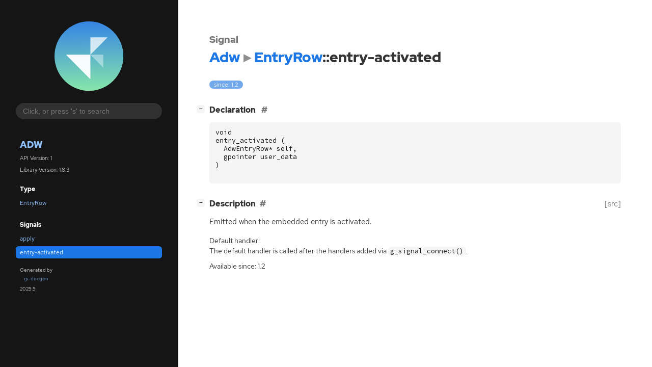

--- FILE ---
content_type: text/html; charset=utf-8
request_url: https://gnome.pages.gitlab.gnome.org/libadwaita/doc/1.2/signal.EntryRow.entry-activated.html
body_size: 4888
content:
<!--
SPDX-FileCopyrightText: Libadwaita contributors

SPDX-License-Identifier: LGPL-2.1-or-later
-->

<!DOCTYPE html>
<html lang="en">
<head>
  <title>Adw.EntryRow::entry-activated</title>
  <meta name="viewport" content="width=device-width, initial-scale=1">

  <meta charset="utf-8" />

  
  <meta property="og:type" content="website"/>

  
  <meta property="og:image:width" content="256"/>
  <meta property="og:image:height" content="256"/>
  <meta property="og:image:secure_url" content="libadwaita.svg"/>
  <meta property="og:image:alt" content="Adw-1"/>
  

  
  <meta property="og:title" content="Adw.EntryRow::entry-activated"/>
  <meta property="og:description" content="Reference for signal Adw.EntryRow::entry-activated"/>
  <meta name="twitter:title" content="Adw.EntryRow::entry-activated"/>
  <meta name="twitter:description" content="Reference for signal Adw.EntryRow::entry-activated"/>


  
  <meta name="twitter:card" content="summary"/>

  
  
  
  

  <link rel="stylesheet" href="style.css" type="text/css" />

  

  
  <script src="urlmap.js"></script>
  
  
  <script src="fzy.js"></script>
  <script src="search.js"></script>
  
  <script src="main.js"></script>

  
    
  <link rel="icon" href="favicon.svg">
    
  
    
  <link rel="icon" sizes="32x32" href="favicon-32x32.png">
    
  
    
  <link rel="icon" sizes="128x128" href="favicon-128x128.png">
    
  
    
  <link rel="apple-touch-icon" sizes="180x180" href="favicon-180x180.png">
    
  
    
  <link rel="icon" sizes="192x192" href="favicon-192x192.png">
    
  
</head>

<body>
  <div id="body-wrapper" tabindex="-1">

    <nav class="sidebar devhelp-hidden">
      
      <div class="section">
        <a href="index.html"><img src="libadwaita.svg" class="logo"/></a>
      </div>
      
      
      <div class="search section">
        <form id="search-form" autocomplete="off">
          <input id="search-input" type="text" name="do-not-autocomplete" placeholder="Click, or press 's' to search" autocomplete="off"/>
        </form>
      </div>
      
      <div class="section namespace">
        <h3><a href="index.html">Adw</a></h3>
        <p>API Version: 1</p>
        
        <p>Library Version: 1.8.3</p>
        
      </div>
      
<div class="section">
  <h5>Type</h5>
  <div class="links">
    <a href="class.EntryRow.html">EntryRow</a>
  </div>
</div>
<div class="section">
  <h5>Signals</h5>
  <div class="links">
  
    <a class="signal" href="signal.EntryRow.apply.html">apply</a>
  
    <a class="signal current" href="signal.EntryRow.entry-activated.html">entry-activated</a>
  
  </div>
</div>

      <div class="section generator">
        <p>Generated by <a href="https://gitlab.gnome.org/GNOME/gi-docgen">gi-docgen</a> 2025.5</p>
      </div>
    </nav>

    <button id="btn-to-top" class="hidden"><span class="up-arrow"></span></button>

    
<section id="main" class="content">
  <header>
    <h3>Signal</h3>
    <h1><a href="index.html">Adw</a><span class="sep"></span><a href="class.EntryRow.html">EntryRow</a>::entry-activated</h1>
  </header>

  <section>
    <div class="docblock">
      <p><span class="emblem available">since: 1.2</span></p>
    </div>
    <div class="declaration toggle-wrapper">
      <h4 id="declaration">
        Declaration
        <a href="#declaration" class="anchor"></a>
      </h4>

      <div class="docblock">
        <pre><code><div class="highlight"><pre><span></span><span class="kt">void</span>
<span class="n">entry_activated</span><span class="w"> </span><span class="p">(</span>
<span class="w">  </span><span class="n">AdwEntryRow</span><span class="o">*</span><span class="w"> </span><span class="n">self</span><span class="p">,</span>
<span class="w">  </span><span class="n">gpointer</span><span class="w"> </span><span class="n">user_data</span>
<span class="p">)</span>
</pre></div>
</code></pre>
      </div>
    </div>

    <div class="description toggle-wrapper">
      <h4 id="description" style="display:flex;">
        Description
        <a href="#description" class="anchor"></a>
        
        <a class="srclink" title="go to source location" href="https://gitlab.gnome.org/GNOME/libadwaita/-/blob/main/src/adw-entry-row.c#L692">[src]</a>
        
      </h4>

      <div class="docblock">
        <p>Emitted when the embedded entry is&nbsp;activated.</p>
      </div>

      <div class="docblock">
        <table>
          <tr><td>Default handler: <p>The default handler is called after the handlers added via <code>g_signal_connect()</code>.</p></td></tr>
          
          
          
          
          
          
          <tr><td>Available since: 1.2</td></tr>
          
          
        </table>
      </div>

      
    </div>

    

    

  </section>
</section>


    

    <section id="search" class="content hidden"></section>

    <footer>
    
    </footer>
  </div>
</body>
</html>